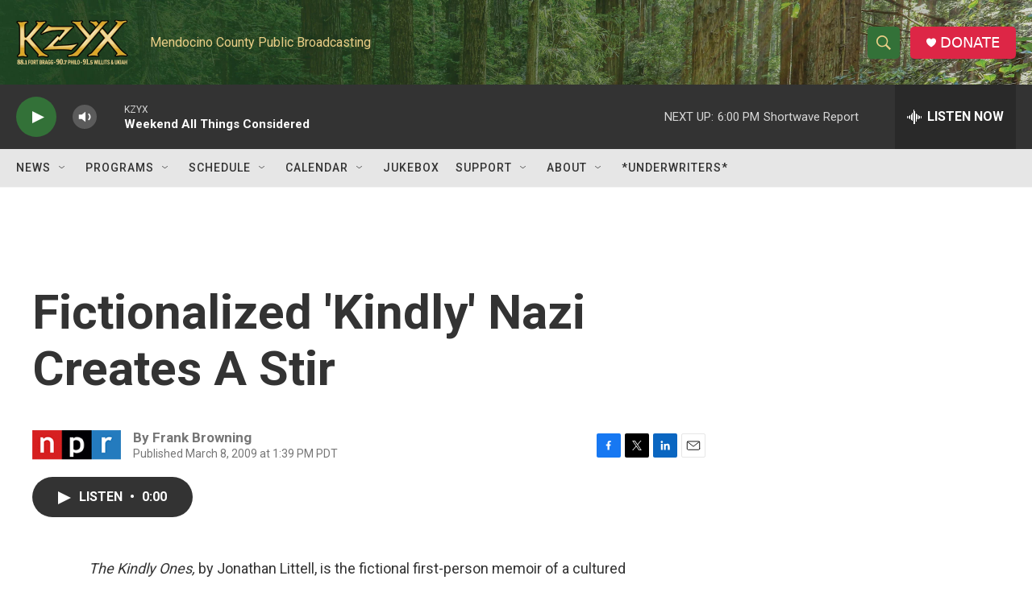

--- FILE ---
content_type: text/html; charset=utf-8
request_url: https://www.google.com/recaptcha/api2/aframe
body_size: 267
content:
<!DOCTYPE HTML><html><head><meta http-equiv="content-type" content="text/html; charset=UTF-8"></head><body><script nonce="RgoNGx60bNsx3TT1_ENMIA">/** Anti-fraud and anti-abuse applications only. See google.com/recaptcha */ try{var clients={'sodar':'https://pagead2.googlesyndication.com/pagead/sodar?'};window.addEventListener("message",function(a){try{if(a.source===window.parent){var b=JSON.parse(a.data);var c=clients[b['id']];if(c){var d=document.createElement('img');d.src=c+b['params']+'&rc='+(localStorage.getItem("rc::a")?sessionStorage.getItem("rc::b"):"");window.document.body.appendChild(d);sessionStorage.setItem("rc::e",parseInt(sessionStorage.getItem("rc::e")||0)+1);localStorage.setItem("rc::h",'1769909104297');}}}catch(b){}});window.parent.postMessage("_grecaptcha_ready", "*");}catch(b){}</script></body></html>